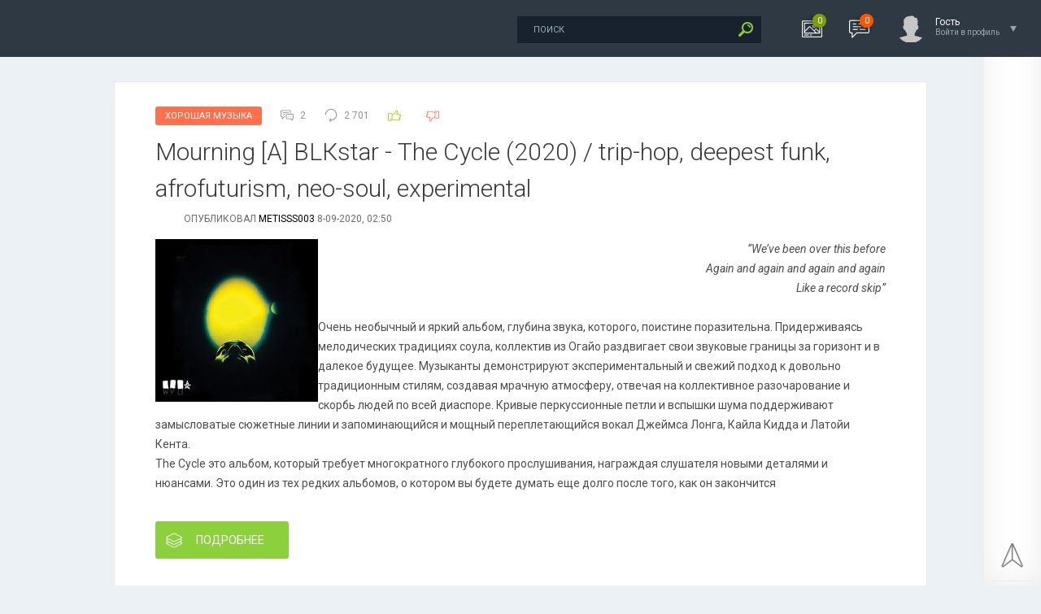

--- FILE ---
content_type: text/html; charset=utf-8
request_url: https://xorosho.com/tags/Neo-Soul/
body_size: 7303
content:
<!DOCTYPE html PUBLIC "-//W3C//DTD XHTML 1.0 Transitional//EN" "http://www.w3.org/TR/xhtml1/DTD/xhtml1-transitional.dtd">
<html xmlns="http://www.w3.org/1999/xhtml">
<head>
	<meta http-equiv="X-UA-Compatible" content="IE=edge" />
	<meta charset="utf-8">
<title>Neo-Soul &raquo; Хорошо.com</title>
<meta name="description" content="Хорошая музыка, книги, фильмы - авторские рецензии">
<meta name="keywords" content="музыка, mp3, хорошо">
<meta name="generator" content="DataLife Engine (http://dle-news.ru)">
<link rel="search" type="application/opensearchdescription+xml" href="https://xorosho.com/index.php?do=opensearch" title="Хорошо.com">
<link rel="canonical" href="https://xorosho.com/tags/Neo-Soul/"><link rel="alternate" type="application/rss+xml" title="Хорошо.com" href="https://xorosho.com/rss.xml">
<link href="/engine/classes/min/index.php?f=engine/editor/css/default.css&amp;v=27" rel="stylesheet" type="text/css">
<script src="/engine/classes/min/index.php?g=general&amp;v=27"></script>
<script src="/engine/classes/min/index.php?f=engine/classes/js/jqueryui.js,engine/classes/js/dle_js.js,engine/classes/highslide/highslide.js,engine/classes/js/lazyload.js&amp;v=27" defer></script>
	<link rel="stylesheet" href="/templates/life/css/style.css" type="text/css" />
	<!--[if lte IE 7]>
	<link rel="stylesheet" href="/templates/life/css/style-ie.css" type="text/css" />
	<![endif]-->
	    <link rel="preconnect" href="https://fonts.googleapis.com" crossorigin>
    <link rel="dns-prefetch" href="https://fonts.googleapis.com" >
     <link rel="preconnect" href="https://youtube.com" crossorigin>
    <link rel="dns-prefetch" href="https://youtube.com" >

    
    <!-- async CSS -->
<link rel="stylesheet" media="print" onload="this.onload=null;this.removeAttribute('media');" href="https://fonts.googleapis.com/css?family=Roboto:300,400,500,400i,700&amp;subset=cyrillic,cyrillic-ext,latin-ext">

<!-- no-JS fallback -->
<noscript>
    <link rel="stylesheet" href="https://fonts.googleapis.com/css?family=Roboto:300,400,500,400i,700&amp;subset=cyrillic,cyrillic-ext,latin-ext">
</noscript>
    
    <script async type="text/javascript" src="/templates/life/js/jquery.ttabs.js"></script>
	<script async type="text/javascript" src="/templates/life/js/jquery.cookie.js"></script>
	<script async type="text/javascript" src="/templates/life/js/swiper.jquery.min.js"></script>
	<script async type="text/javascript" src="/templates/life/js/active.js"></script>
<!-- Global site tag (gtag.js) - Google Analytics -->

    <script async src="https://www.googletagmanager.com/gtag/js?id=UA-20576472-1"></script>
<script>
  window.dataLayer = window.dataLayer || [];
  function gtag(){dataLayer.push(arguments);}
  gtag('js', new Date());

  gtag('config', 'UA-20576472-1');
</script>

	<meta name="viewport" content="width=device-width, initial-scale=1.0" />
   
    
    

    
    
   
</head>
<body class="zoom-news">
<script>
<!--
var dle_root       = '/';
var dle_admin      = '';
var dle_login_hash = 'c8b0dd59376c545fd74f6ae6bda9273e2e042308';
var dle_group      = 5;
var dle_skin       = 'life';
var dle_wysiwyg    = '1';
var quick_wysiwyg  = '1';
var dle_min_search = '4';
var dle_act_lang   = ["Да", "Нет", "Ввод", "Отмена", "Сохранить", "Удалить", "Загрузка. Пожалуйста, подождите..."];
var menu_short     = 'Быстрое редактирование';
var menu_full      = 'Полное редактирование';
var menu_profile   = 'Просмотр профиля';
var menu_send      = 'Отправить сообщение';
var menu_uedit     = 'Админцентр';
var dle_info       = 'Информация';
var dle_confirm    = 'Подтверждение';
var dle_prompt     = 'Ввод информации';
var dle_req_field  = 'Заполните все необходимые поля';
var dle_del_agree  = 'Вы действительно хотите удалить? Данное действие невозможно будет отменить';
var dle_spam_agree = 'Вы действительно хотите отметить пользователя как спамера? Это приведёт к удалению всех его комментариев';
var dle_c_title    = 'Отправка жалобы';
var dle_complaint  = 'Укажите текст Вашей жалобы для администрации:';
var dle_mail       = 'Ваш e-mail:';
var dle_big_text   = 'Выделен слишком большой участок текста.';
var dle_orfo_title = 'Укажите комментарий для администрации к найденной ошибке на странице:';
var dle_p_send     = 'Отправить';
var dle_p_send_ok  = 'Уведомление успешно отправлено';
var dle_save_ok    = 'Изменения успешно сохранены. Обновить страницу?';
var dle_reply_title= 'Ответ на комментарий';
var dle_tree_comm  = '0';
var dle_del_news   = 'Удалить статью';
var dle_sub_agree  = 'Вы действительно хотите подписаться на комментарии к данной публикации?';
var dle_captcha_type  = '0';
var allow_dle_delete_news   = false;

jQuery(function($){

hs.graphicsDir = '/engine/classes/highslide/graphics/';
hs.wrapperClassName = 'rounded-white';
hs.outlineType = 'rounded-white';
hs.numberOfImagesToPreload = 0;
hs.captionEval = 'this.thumb.alt';
hs.showCredits = false;
hs.align = 'center';
hs.transitions = ['expand', 'crossfade'];

hs.lang = { loadingText : 'Загрузка...', playTitle : 'Просмотр слайдшоу (пробел)', pauseTitle:'Пауза', previousTitle : 'Предыдущее изображение', nextTitle :'Следующее изображение',moveTitle :'Переместить', closeTitle :'Закрыть (Esc)',fullExpandTitle:'Развернуть до полного размера',restoreTitle:'Кликните для закрытия картинки, нажмите и удерживайте для перемещения',focusTitle:'Сфокусировать',loadingTitle:'Нажмите для отмены'
};


});
//-->
</script>
<div class="head-line">
	<div class="head-line2">
		<div class="head-speedbar">
			<i class="flaticon-home"></i><div class="speed-b"><span id="dle-speedbar" itemscope itemtype="https://schema.org/BreadcrumbList"><span itemprop="itemListElement" itemscope itemtype="https://schema.org/ListItem"><meta itemprop="position" content="1"><a href="https://xorosho.com/" itemprop="item"><span itemprop="name">Xorosho</span></a></span> &raquo; <span itemprop="itemListElement" itemscope itemtype="https://schema.org/ListItem"><meta itemprop="position" content="2"><a href="https://xorosho.com/tags/" itemprop="item"><span itemprop="name">Облако тегов</span></a></span> &raquo; Neo-Soul</span></div>
			<u></u>
		</div>
	</div>
	<div class="head-right">
		<div class="search-block">
			<form method="post"  action='' style="margin: 0;padding: 0;">
				<input type="hidden" name="do" value="search"><input type="hidden" name="subaction" value="search" />
				<input name="story" type="text" class="form-text" id="story" value="поиск" onblur="if(this.value=='') this.value='поиск';" onfocus="if(this.value=='поиск') this.value='';" title="наберите Ваш запрос и нажмите enter" />
				<input type="image" src="/templates/life/images/search.png" value="Найти!" border="0" class="form-search" alt="Найти!" />
			</form>
		</div>
		<div class="new-news-count" rel="/lastnews/">
			<i class="flaticon-image"></i>
			<span>0</span>
			<div class="news-popup"><div class="popup-title">Новости за сегодня:</div><div class="load-box"></div></div>
			<div class="hoverget"></div>
		</div>
		<div class="new-comments-count" rel="/index.php?do=lastcomments">
			<i class="flaticon-chat-1"></i>
			<span>0</span>
			<div class="comment-popup"><div class="popup-title">Комментарии за сегодня:</div><div class="load-box2"></div></div>
			<div class="hoverget2"></div>
		</div>
		

<div class="login-open">
	<div class="login-ava">
		<img src="/templates/life/dleimages/noavatar.png" alt="Гость" />
	</div>
	<div class="login-open-title">
		Гость
	</div>
	<div class="login-open-title2">
		Войти в профиль
	</div>
	<i></i>
</div>
<div class="login-block">
	<form method="post" action="">
		<div class="login-line">
			<div class="login-title">Логин:</div>
			<input name="login_name" type="text" class="login-input-text" title="Ваше имя на сайте" />
		</div>
		<div class="login-line">
			<div class="login-title">Пароль:</div>
			<input name="login_password" type="password" class="login-input-text" title="Ваш пароль" />
		</div>
		<div class="login-line">
			<input onclick="submit();" type="submit" class="enter" value="ВОЙТИ" /><input name="login" type="hidden" id="login" value="submit" />
		</div>
		<div class="reg-link">
			<a href="https://xorosho.com/index.php?do=register" title="регистрация на сайте">Регистрация</a> / 
			<a href="https://xorosho.com/index.php?do=lostpassword" title="регистрация на сайте">Забыл все?</a>
		</div>
		
		<div class="login-soc">
			<div class="login-soc-title">
				Войти через:
			</div>
			<a href="" class="login-soc1" target="_blank"></a>
			<a href="" class="login-soc2" target="_blank"></a>
			<a href="" class="login-soc3" target="_blank"></a>
			<a href="" class="login-soc4" target="_blank"></a>
		</div>
		<div style="clear: both;height: 20px;"></div>
		
	</form>
	<div class="login-close"></div>
</div>

	</div>
</div>

<div class="main-center-block">

	
	<div style="clear: both;"></div>
	
	
	<div class="one-col">
	    <div id='dle-content'><div class="main-news">
	<div class="main-news-info">
		<div class="main-news-info-item main-news-info-item-category">
			<a href="https://xorosho.com/xoroshaya_muzika/">Хорошая Музыка</a>
		</div>
		<div class="main-news-info-item">
			<i class="flaticon-chat"></i>2
		</div>
		<div class="main-news-info-item">
			<i class="flaticon-reload"></i>2 701
		</div>
		<div class="main-news-info-item frating-plus">
			<a href="#" onclick="doRate('plus', '65096'); return false;" ><i class="flaticon-like"></i></a>
		</div>
		<div class="main-news-info-item frating-minus">
			<a href="#" onclick="doRate('minus', '65096'); return false;" ><i class="flaticon-like"></i></a>
		</div>
		<div class="frating-num">
			<span id="vote-num-id-65096" class="ignore-select">32</span>
		</div>
		<div class="frating">
			<span id="ratig-layer-65096" class="ignore-select"><span class="ratingtypeplusminus ignore-select ratingminus" >-4</span></span>
		</div>
	</div>
	<div class="main-news-title">
		<a href="https://xorosho.com/xoroshaya_muzika/65096-mournng-a-vlkstar-the-susle-2020-trip-hop-deepest-funk-afrofuturism-neo-soul-experimental.html">Моurnіng [А] ВLКstаr - Тhе Сусlе (2020) / trip-hop, deepest funk, afrofuturism, neo-soul, experimental</a>
	</div>
	<div class="main-news-author">
		опубликовал <a onclick="ShowProfile('metisss003', 'https://xorosho.com/user/metisss003/', '0'); return false;" href="https://xorosho.com/user/metisss003/">metisss003</a> 8-09-2020, 02:50 
	</div>
	<div class="main-news-text">

		<!--TBegin:https://xorosho.com/uploads/posts/2020-09/1599521440_a3683674123_16.jpg|left--><a href="https://xorosho.com/uploads/posts/2020-09/1599521440_a3683674123_16.jpg" class="highslide" target="_blank"><img data-src="/uploads/posts/2020-09/thumbs/1599521440_a3683674123_16.jpg" style="float:left;max-width:100%;" alt=""></a><!--TEnd--><div style="text-align:right;"><i>“We’ve been over this before<br>Again and again and again and again<br>Like a record skip”</i></div><br>Очень необычный и яркий альбом, глубина звука, которого, поистине поразительна. Придерживаясь мелодических традициях соула, коллектив из Огайо раздвигает свои звуковые границы за горизонт и в далекое будущее. Музыканты демонстрируют экспериментальный и свежий подход к довольно традиционным стилям, создавая мрачную атмосферу, отвечая на коллективное разочарование и скорбь людей по всей диаспоре. Кривые перкуссионные петли и вспышки шума поддерживают замысловатые сюжетные линии и запоминающийся и мощный переплетающийся вокал Джеймса Лонга, Кайла Кидда и Латойи Кента.<br>The Cycle это альбом, который требует многократного глубокого прослушивания, награждая слушателя новыми деталями и нюансами. Это один из тех редких альбомов, о котором вы будете думать еще долго после того, как он закончится
	</div>
	<div class="main-news-more">
		<a href="https://xorosho.com/xoroshaya_muzika/65096-mournng-a-vlkstar-the-susle-2020-trip-hop-deepest-funk-afrofuturism-neo-soul-experimental.html"><i class="flaticon-layers"></i>Подробнее</a>
	</div>
	<div class="date-drop"><div class="news-date-d">08</div><div class="news-date-m">09</div></div>
</div><div class="main-news">
	<div class="main-news-info">
		<div class="main-news-info-item main-news-info-item-category">
			<a href="https://xorosho.com/xoroshaya_muzika/">Хорошая Музыка</a>
		</div>
		<div class="main-news-info-item">
			<i class="flaticon-chat"></i>5
		</div>
		<div class="main-news-info-item">
			<i class="flaticon-reload"></i>2 833
		</div>
		<div class="main-news-info-item frating-plus">
			<a href="#" onclick="doRate('plus', '59847'); return false;" ><i class="flaticon-like"></i></a>
		</div>
		<div class="main-news-info-item frating-minus">
			<a href="#" onclick="doRate('minus', '59847'); return false;" ><i class="flaticon-like"></i></a>
		</div>
		<div class="frating-num">
			<span id="vote-num-id-59847" class="ignore-select">30</span>
		</div>
		<div class="frating">
			<span id="ratig-layer-59847" class="ignore-select"><span class="ratingtypeplusminus ignore-select ratingplus" >+26</span></span>
		</div>
	</div>
	<div class="main-news-title">
		<a href="https://xorosho.com/xoroshaya_muzika/59847-crunch-22-crunch-22-2013-broken-beats-groovetronica-neo-soul-nu-funk-jazz-funk-psych-funk-turntablism.html">CRuNCH 22 - CRuNCH 22 (2013) /broken beats, groovetronica, neo-soul, nu funk, jazz-funk, psych funk, turntablism</a>
	</div>
	<div class="main-news-author">
		опубликовал <a onclick="ShowProfile('olie', 'https://xorosho.com/user/olie/', '0'); return false;" href="https://xorosho.com/user/olie/">olie</a> 7-10-2013, 20:11 
	</div>
	<div class="main-news-text">

		<!--TBegin--><a href="https://xorosho.com/uploads/posts/2013-10/1381163100_2.jpg" onclick="return hs.expand(this)" ><img align="left" data-src="/uploads/posts/2013-10/thumbs/1381163100_2.jpg" alt='CRuNCH 22 - CRuNCH 22 (2013) /broken beats, groovetronica, neo-soul, nu funk, jazz-funk, psych funk, turntablism' title='CRuNCH 22 - CRuNCH 22 (2013) /broken beats, groovetronica, neo-soul, nu funk, jazz-funk, psych funk, turntablism'  /></a><!--TEnd-->Израильское трио CRuNCH 22 исполняет что-то отдаленно напоминающее музыку Dj Logic, Up, Bustle and Out, Spooky, MM&W. Представляю их первый альбом, который можно приобрести за 7 USD (винил 11 USD) на сайте bandcamp.com, тем самым поддержать музыкантов. Постарался вложить несколько видеороликов в пост, которые пошире откроют глаза на творчество трио. Это первый релиз, загрузил на rusfolder, вроде тут это приемлемый обменник. Счастливого прослушивания.
	</div>
	<div class="main-news-more">
		<a href="https://xorosho.com/xoroshaya_muzika/59847-crunch-22-crunch-22-2013-broken-beats-groovetronica-neo-soul-nu-funk-jazz-funk-psych-funk-turntablism.html"><i class="flaticon-layers"></i>Подробнее</a>
	</div>
	<div class="date-drop"><div class="news-date-d">07</div><div class="news-date-m">10</div></div>
</div><div class="main-news">
	<div class="main-news-info">
		<div class="main-news-info-item main-news-info-item-category">
			<a href="https://xorosho.com/xoroshaya_muzika/">Хорошая Музыка</a>
		</div>
		<div class="main-news-info-item">
			<i class="flaticon-chat"></i>19
		</div>
		<div class="main-news-info-item">
			<i class="flaticon-reload"></i>5 436
		</div>
		<div class="main-news-info-item frating-plus">
			<a href="#" onclick="doRate('plus', '34473'); return false;" ><i class="flaticon-like"></i></a>
		</div>
		<div class="main-news-info-item frating-minus">
			<a href="#" onclick="doRate('minus', '34473'); return false;" ><i class="flaticon-like"></i></a>
		</div>
		<div class="frating-num">
			<span id="vote-num-id-34473" class="ignore-select">26</span>
		</div>
		<div class="frating">
			<span id="ratig-layer-34473" class="ignore-select"><span class="ratingtypeplusminus ignore-select ratingplus" >+117</span></span>
		</div>
	</div>
	<div class="main-news-title">
		<a href="https://xorosho.com/xoroshaya_muzika/34473-va-aatdushi-long-wait-times-2010-compiled-by.html">VA Аатдуши: Long Wait Times (2010) Compiled by Oomkah Dee (Hip-Hop / Neo-Soul / Chillout)</a>
	</div>
	<div class="main-news-author">
		опубликовал <a onclick="ShowProfile('oomkah', 'https://xorosho.com/user/oomkah/', '0'); return false;" href="https://xorosho.com/user/oomkah/">oomkah</a> 14-03-2010, 12:03 
	</div>
	<div class="main-news-text">

		<!--TBegin--><a href="https://xorosho.com/uploads/posts/2010-03/1268518312_aat_2010_lwt_500.jpg" onclick="return hs.expand(this)" ><img align="left" data-src="/uploads/posts/2010-03/thumbs/1268518312_aat_2010_lwt_500.jpg" alt='VA Аатдуши: Long Wait Times (2010) Compiled by Oomkah Dee (Hip-Hop / Neo-Soul / Chillout)' title='VA Аатдуши: Long Wait Times (2010) Compiled by Oomkah Dee (Hip-Hop / Neo-Soul / Chillout)'  /></a><!--TEnd-->Долгое, очень долгое ожидание одного важного события, от которого может зависеть ваша жизнь, обходя стадию дрожи, вводит в состояние гипнотизирования белого потолка, время начинает содержать в одном часе сто секунд к ряду, и сердце, будто замедляется, но всё с тем же присущим трепетом временами издает крики о помощи. Медленное течение новой компиляции <b>Аатдуши: Long Wait Times</b> соответствует этому состоянию, но как и любое ожидание, которое рано или поздно приводит к свершению события, набирая воздух в легкие, из чиллаута, через нео-соул, компиляция перетекает в динамичные классические хип-хоп биты, подобно утренним лучам, которые прорезают темное небо... или - самолету, совершающему посадку. А жизнь дальше - одна сплошная белая полоса.
	</div>
	<div class="main-news-more">
		<a href="https://xorosho.com/xoroshaya_muzika/34473-va-aatdushi-long-wait-times-2010-compiled-by.html"><i class="flaticon-layers"></i>Подробнее</a>
	</div>
	<div class="date-drop"><div class="news-date-d">14</div><div class="news-date-m">03</div></div>
</div></div>
		<div style="clear: both;"></div>
		
	</div>
	
	
	
</div>
<div class="right-panel">
	<div class="right-menu right-menu-fix">
		<a href="#" class="left-menu-link nmb"><i class="flaticon-cursor"></i><span>Наверх</span></a>
	</div>
</div>
<div class="dark"></div>
<!--[if IE 6]>
<a href="http://www.microsoft.com/rus/windows/internet-explorer/worldwide-sites.aspx" class="alert"></a>
<![endif]-->

</body>
</html>
<!-- DataLife Engine Copyright SoftNews Media Group (http://dle-news.ru) -->
